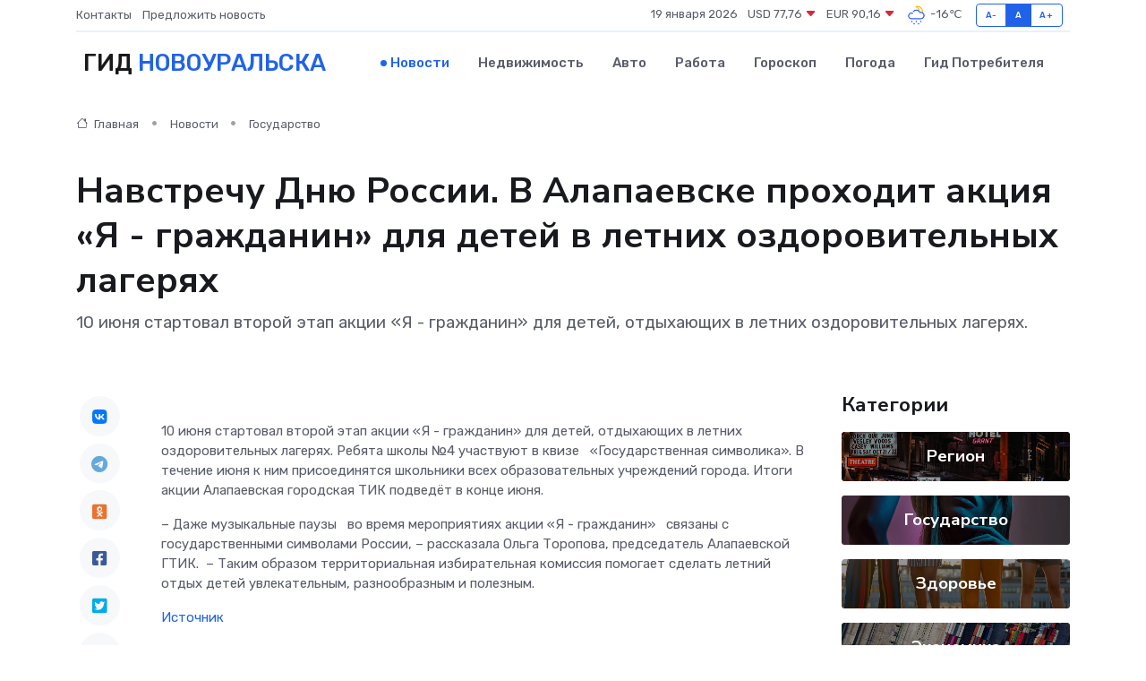

--- FILE ---
content_type: text/html; charset=UTF-8
request_url: https://novouralsk-gid.ru/news/gosudarstvo/navstrechu-dnyu-rossii-v-alapaevske-prohodit-akciya-ya-grazhdanin-dlya-detey-v-letnih-ozdorovitelnyh-lageryah.htm
body_size: 9352
content:
<!DOCTYPE html>
<html lang="ru">
<head>
	<meta charset="utf-8">
	<meta name="csrf-token" content="pkFLWiwDfq5fxJCznXpd8DIExGwceXbPjnx9FqY8">
    <meta http-equiv="X-UA-Compatible" content="IE=edge">
    <meta name="viewport" content="width=device-width, initial-scale=1">
    <title>Навстречу Дню России. В Алапаевске проходит акция «Я - гражданин» для детей в летних оздоровительных лагерях - новости Новоуральска</title>
    <meta name="description" property="description" content="10 июня стартовал второй этап акции «Я - гражданин» для детей, отдыхающих в летних оздоровительных лагерях.">
    
    <meta property="fb:pages" content="105958871990207" />
    <link rel="shortcut icon" type="image/x-icon" href="https://novouralsk-gid.ru/favicon.svg">
    <link rel="canonical" href="https://novouralsk-gid.ru/news/gosudarstvo/navstrechu-dnyu-rossii-v-alapaevske-prohodit-akciya-ya-grazhdanin-dlya-detey-v-letnih-ozdorovitelnyh-lageryah.htm">
    <link rel="preconnect" href="https://fonts.gstatic.com">
    <link rel="dns-prefetch" href="https://fonts.googleapis.com">
    <link rel="dns-prefetch" href="https://pagead2.googlesyndication.com">
    <link rel="dns-prefetch" href="https://res.cloudinary.com">
    <link href="https://fonts.googleapis.com/css2?family=Nunito+Sans:wght@400;700&family=Rubik:wght@400;500;700&display=swap" rel="stylesheet">
    <link rel="stylesheet" type="text/css" href="https://novouralsk-gid.ru/assets/font-awesome/css/all.min.css">
    <link rel="stylesheet" type="text/css" href="https://novouralsk-gid.ru/assets/bootstrap-icons/bootstrap-icons.css">
    <link rel="stylesheet" type="text/css" href="https://novouralsk-gid.ru/assets/tiny-slider/tiny-slider.css">
    <link rel="stylesheet" type="text/css" href="https://novouralsk-gid.ru/assets/glightbox/css/glightbox.min.css">
    <link rel="stylesheet" type="text/css" href="https://novouralsk-gid.ru/assets/plyr/plyr.css">
    <link id="style-switch" rel="stylesheet" type="text/css" href="https://novouralsk-gid.ru/assets/css/style.css">
    <link rel="stylesheet" type="text/css" href="https://novouralsk-gid.ru/assets/css/style2.css">

    <meta name="twitter:card" content="summary">
    <meta name="twitter:site" content="@mysite">
    <meta name="twitter:title" content="Навстречу Дню России. В Алапаевске проходит акция «Я - гражданин» для детей в летних оздоровительных лагерях - новости Новоуральска">
    <meta name="twitter:description" content="10 июня стартовал второй этап акции «Я - гражданин» для детей, отдыхающих в летних оздоровительных лагерях.">
    <meta name="twitter:creator" content="@mysite">
    <meta name="twitter:image:src" content="https://novouralsk-gid.ru/images/logo.gif">
    <meta name="twitter:domain" content="novouralsk-gid.ru">
    <meta name="twitter:card" content="summary_large_image" /><meta name="twitter:image" content="https://novouralsk-gid.ru/images/logo.gif">

    <meta property="og:url" content="http://novouralsk-gid.ru/news/gosudarstvo/navstrechu-dnyu-rossii-v-alapaevske-prohodit-akciya-ya-grazhdanin-dlya-detey-v-letnih-ozdorovitelnyh-lageryah.htm">
    <meta property="og:title" content="Навстречу Дню России. В Алапаевске проходит акция «Я - гражданин» для детей в летних оздоровительных лагерях - новости Новоуральска">
    <meta property="og:description" content="10 июня стартовал второй этап акции «Я - гражданин» для детей, отдыхающих в летних оздоровительных лагерях.">
    <meta property="og:type" content="website">
    <meta property="og:image" content="https://novouralsk-gid.ru/images/logo.gif">
    <meta property="og:locale" content="ru_RU">
    <meta property="og:site_name" content="Гид Новоуральска">
    

    <link rel="image_src" href="https://novouralsk-gid.ru/images/logo.gif" />

    <link rel="alternate" type="application/rss+xml" href="https://novouralsk-gid.ru/feed" title="Новоуральск: гид, новости, афиша">
        <script async src="https://pagead2.googlesyndication.com/pagead/js/adsbygoogle.js"></script>
    <script>
        (adsbygoogle = window.adsbygoogle || []).push({
            google_ad_client: "ca-pub-0899253526956684",
            enable_page_level_ads: true
        });
    </script>
        
    
    
    
    <script>if (window.top !== window.self) window.top.location.replace(window.self.location.href);</script>
    <script>if(self != top) { top.location=document.location;}</script>

<!-- Google tag (gtag.js) -->
<script async src="https://www.googletagmanager.com/gtag/js?id=G-71VQP5FD0J"></script>
<script>
  window.dataLayer = window.dataLayer || [];
  function gtag(){dataLayer.push(arguments);}
  gtag('js', new Date());

  gtag('config', 'G-71VQP5FD0J');
</script>
</head>
<body>
<script type="text/javascript" > (function(m,e,t,r,i,k,a){m[i]=m[i]||function(){(m[i].a=m[i].a||[]).push(arguments)}; m[i].l=1*new Date();k=e.createElement(t),a=e.getElementsByTagName(t)[0],k.async=1,k.src=r,a.parentNode.insertBefore(k,a)}) (window, document, "script", "https://mc.yandex.ru/metrika/tag.js", "ym"); ym(54007765, "init", {}); ym(86840228, "init", { clickmap:true, trackLinks:true, accurateTrackBounce:true, webvisor:true });</script> <noscript><div><img src="https://mc.yandex.ru/watch/54007765" style="position:absolute; left:-9999px;" alt="" /><img src="https://mc.yandex.ru/watch/86840228" style="position:absolute; left:-9999px;" alt="" /></div></noscript>
<script type="text/javascript">
    new Image().src = "//counter.yadro.ru/hit?r"+escape(document.referrer)+((typeof(screen)=="undefined")?"":";s"+screen.width+"*"+screen.height+"*"+(screen.colorDepth?screen.colorDepth:screen.pixelDepth))+";u"+escape(document.URL)+";h"+escape(document.title.substring(0,150))+";"+Math.random();
</script>
<!-- Rating@Mail.ru counter -->
<script type="text/javascript">
var _tmr = window._tmr || (window._tmr = []);
_tmr.push({id: "3138453", type: "pageView", start: (new Date()).getTime()});
(function (d, w, id) {
  if (d.getElementById(id)) return;
  var ts = d.createElement("script"); ts.type = "text/javascript"; ts.async = true; ts.id = id;
  ts.src = "https://top-fwz1.mail.ru/js/code.js";
  var f = function () {var s = d.getElementsByTagName("script")[0]; s.parentNode.insertBefore(ts, s);};
  if (w.opera == "[object Opera]") { d.addEventListener("DOMContentLoaded", f, false); } else { f(); }
})(document, window, "topmailru-code");
</script><noscript><div>
<img src="https://top-fwz1.mail.ru/counter?id=3138453;js=na" style="border:0;position:absolute;left:-9999px;" alt="Top.Mail.Ru" />
</div></noscript>
<!-- //Rating@Mail.ru counter -->

<header class="navbar-light navbar-sticky header-static">
    <div class="navbar-top d-none d-lg-block small">
        <div class="container">
            <div class="d-md-flex justify-content-between align-items-center my-1">
                <!-- Top bar left -->
                <ul class="nav">
                    <li class="nav-item">
                        <a class="nav-link ps-0" href="https://novouralsk-gid.ru/contacts">Контакты</a>
                    </li>
                    <li class="nav-item">
                        <a class="nav-link ps-0" href="https://novouralsk-gid.ru/sendnews">Предложить новость</a>
                    </li>
                    
                </ul>
                <!-- Top bar right -->
                <div class="d-flex align-items-center">
                    
                    <ul class="list-inline mb-0 text-center text-sm-end me-3">
						<li class="list-inline-item">
							<span>19 января 2026</span>
						</li>
                        <li class="list-inline-item">
                            <a class="nav-link px-0" href="https://novouralsk-gid.ru/currency">
                                <span>USD 77,76 <i class="bi bi-caret-down-fill text-danger"></i></span>
                            </a>
						</li>
                        <li class="list-inline-item">
                            <a class="nav-link px-0" href="https://novouralsk-gid.ru/currency">
                                <span>EUR 90,16 <i class="bi bi-caret-down-fill text-danger"></i></span>
                            </a>
						</li>
						<li class="list-inline-item">
                            <a class="nav-link px-0" href="https://novouralsk-gid.ru/pogoda">
                                <svg xmlns="http://www.w3.org/2000/svg" width="25" height="25" viewBox="0 0 30 30"><path fill="#FFC000" d="M17.732 8.689a6.5 6.5 0 0 0-3.911-4.255.5.5 0 0 1 .003-.936A7.423 7.423 0 0 1 16.5 3a7.5 7.5 0 0 1 7.5 7.5c0 .484-.05.956-.138 1.415a4.915 4.915 0 0 0-1.413-.677 5.99 5.99 0 0 0 .051-.738 6.008 6.008 0 0 0-5.716-5.993 8.039 8.039 0 0 1 2.69 5.524c-.078-.09-.145-.187-.231-.274-.453-.452-.971-.79-1.511-1.068zM0 0v30V0zm30 0v30V0z"></path><path fill="#315EFB" d="M18 26a1 1 0 1 0 0 2 1 1 0 0 0 0-2m-6 0a1 1 0 1 0 0 2 1 1 0 0 0 0-2m9-3a1 1 0 1 0 0 2 1 1 0 0 0 0-2m-6 0a1 1 0 1 0 0 2 1 1 0 0 0 0-2m-5 1a1 1 0 1 1-2 0 1 1 0 0 1 2 0zM0 0v30V0zm30 0v30V0zm-4.964 13.066a4.948 4.948 0 0 1 0 5.868A4.99 4.99 0 0 1 20.99 21H8.507a4.49 4.49 0 0 1-3.64-1.86 4.458 4.458 0 0 1 0-5.281A4.491 4.491 0 0 1 8.506 12c.686 0 1.37.159 1.996.473a.5.5 0 0 1 .16.766l-.33.399a.502.502 0 0 1-.598.132 2.976 2.976 0 0 0-3.346.608 3.007 3.007 0 0 0 .334 4.532c.527.396 1.177.59 1.836.59H20.94a3.54 3.54 0 0 0 2.163-.711 3.497 3.497 0 0 0 1.358-3.206 3.45 3.45 0 0 0-.706-1.727A3.486 3.486 0 0 0 20.99 12.5c-.07 0-.138.016-.208.02-.328.02-.645.085-.947.192a.496.496 0 0 1-.63-.287 4.637 4.637 0 0 0-.445-.874 4.495 4.495 0 0 0-.584-.733A4.461 4.461 0 0 0 14.998 9.5a4.46 4.46 0 0 0-3.177 1.318 2.326 2.326 0 0 0-.135.147.5.5 0 0 1-.592.131 5.78 5.78 0 0 0-.453-.19.5.5 0 0 1-.21-.79A5.97 5.97 0 0 1 14.998 8a5.97 5.97 0 0 1 4.237 1.757c.398.399.704.85.966 1.319.262-.042.525-.076.79-.076a4.99 4.99 0 0 1 4.045 2.066zM0 0v30V0zm30 0v30V0z"></path></svg>
                                <span>-16&#8451;</span>
                            </a>
						</li>
					</ul>

                    <!-- Font size accessibility START -->
                    <div class="btn-group me-2" role="group" aria-label="font size changer">
                        <input type="radio" class="btn-check" name="fntradio" id="font-sm">
                        <label class="btn btn-xs btn-outline-primary mb-0" for="font-sm">A-</label>

                        <input type="radio" class="btn-check" name="fntradio" id="font-default" checked>
                        <label class="btn btn-xs btn-outline-primary mb-0" for="font-default">A</label>

                        <input type="radio" class="btn-check" name="fntradio" id="font-lg">
                        <label class="btn btn-xs btn-outline-primary mb-0" for="font-lg">A+</label>
                    </div>

                    
                </div>
            </div>
            <!-- Divider -->
            <div class="border-bottom border-2 border-primary opacity-1"></div>
        </div>
    </div>

    <!-- Logo Nav START -->
    <nav class="navbar navbar-expand-lg">
        <div class="container">
            <!-- Logo START -->
            <a class="navbar-brand" href="https://novouralsk-gid.ru" style="text-align: end;">
                
                			<span class="ms-2 fs-3 text-uppercase fw-normal">Гид <span style="color: #2163e8;">Новоуральска</span></span>
                            </a>
            <!-- Logo END -->

            <!-- Responsive navbar toggler -->
            <button class="navbar-toggler ms-auto" type="button" data-bs-toggle="collapse"
                data-bs-target="#navbarCollapse" aria-controls="navbarCollapse" aria-expanded="false"
                aria-label="Toggle navigation">
                <span class="text-body h6 d-none d-sm-inline-block">Menu</span>
                <span class="navbar-toggler-icon"></span>
            </button>

            <!-- Main navbar START -->
            <div class="collapse navbar-collapse" id="navbarCollapse">
                <ul class="navbar-nav navbar-nav-scroll mx-auto">
                                        <li class="nav-item"> <a class="nav-link active" href="https://novouralsk-gid.ru/news">Новости</a></li>
                                        <li class="nav-item"> <a class="nav-link" href="https://novouralsk-gid.ru/realty">Недвижимость</a></li>
                                        <li class="nav-item"> <a class="nav-link" href="https://novouralsk-gid.ru/auto">Авто</a></li>
                                        <li class="nav-item"> <a class="nav-link" href="https://novouralsk-gid.ru/job">Работа</a></li>
                                        <li class="nav-item"> <a class="nav-link" href="https://novouralsk-gid.ru/horoscope">Гороскоп</a></li>
                                        <li class="nav-item"> <a class="nav-link" href="https://novouralsk-gid.ru/pogoda">Погода</a></li>
                                        <li class="nav-item"> <a class="nav-link" href="https://novouralsk-gid.ru/poleznoe">Гид потребителя</a></li>
                                    </ul>
            </div>
            <!-- Main navbar END -->

            
        </div>
    </nav>
    <!-- Logo Nav END -->
</header>
    <main>
        <!-- =======================
                Main content START -->
        <section class="pt-3 pb-lg-5">
            <div class="container" data-sticky-container>
                <div class="row">
                    <!-- Main Post START -->
                    <div class="col-lg-9">
                        <!-- Categorie Detail START -->
                        <div class="mb-4">
							<nav aria-label="breadcrumb" itemscope itemtype="http://schema.org/BreadcrumbList">
								<ol class="breadcrumb breadcrumb-dots">
									<li class="breadcrumb-item" itemprop="itemListElement" itemscope itemtype="http://schema.org/ListItem">
										<meta itemprop="name" content="Гид Новоуральска">
										<meta itemprop="position" content="1">
										<meta itemprop="item" content="https://novouralsk-gid.ru">
										<a itemprop="url" href="https://novouralsk-gid.ru">
										<i class="bi bi-house me-1"></i> Главная
										</a>
									</li>
									<li class="breadcrumb-item" itemprop="itemListElement" itemscope itemtype="http://schema.org/ListItem">
										<meta itemprop="name" content="Новости">
										<meta itemprop="position" content="2">
										<meta itemprop="item" content="https://novouralsk-gid.ru/news">
										<a itemprop="url" href="https://novouralsk-gid.ru/news"> Новости</a>
									</li>
									<li class="breadcrumb-item" aria-current="page" itemprop="itemListElement" itemscope itemtype="http://schema.org/ListItem">
										<meta itemprop="name" content="Государство">
										<meta itemprop="position" content="3">
										<meta itemprop="item" content="https://novouralsk-gid.ru/news/gosudarstvo">
										<a itemprop="url" href="https://novouralsk-gid.ru/news/gosudarstvo"> Государство</a>
									</li>
									<li aria-current="page" itemprop="itemListElement" itemscope itemtype="http://schema.org/ListItem">
									<meta itemprop="name" content="Навстречу Дню России. В Алапаевске проходит акция «Я - гражданин» для детей в летних оздоровительных лагерях">
									<meta itemprop="position" content="4" />
									<meta itemprop="item" content="https://novouralsk-gid.ru/news/gosudarstvo/navstrechu-dnyu-rossii-v-alapaevske-prohodit-akciya-ya-grazhdanin-dlya-detey-v-letnih-ozdorovitelnyh-lageryah.htm">
									</li>
								</ol>
							</nav>
						
                        </div>
                    </div>
                </div>
                <div class="row align-items-center">
                                                        <!-- Content -->
                    <div class="col-md-12 mt-4 mt-md-0">
                                            <h1 class="display-6">Навстречу Дню России. В Алапаевске проходит акция «Я - гражданин» для детей в летних оздоровительных лагерях</h1>
                        <p class="lead">10 июня стартовал второй этап акции «Я - гражданин» для детей, отдыхающих в летних оздоровительных лагерях.</p>
                    </div>
				                                    </div>
            </div>
        </section>
        <!-- =======================
        Main START -->
        <section class="pt-0">
            <div class="container position-relative" data-sticky-container>
                <div class="row">
                    <!-- Left sidebar START -->
                    <div class="col-md-1">
                        <div class="text-start text-lg-center mb-5" data-sticky data-margin-top="80" data-sticky-for="767">
                            <style>
                                .fa-vk::before {
                                    color: #07f;
                                }
                                .fa-telegram::before {
                                    color: #64a9dc;
                                }
                                .fa-facebook-square::before {
                                    color: #3b5998;
                                }
                                .fa-odnoklassniki-square::before {
                                    color: #eb722e;
                                }
                                .fa-twitter-square::before {
                                    color: #00aced;
                                }
                                .fa-whatsapp::before {
                                    color: #65bc54;
                                }
                                .fa-viber::before {
                                    color: #7b519d;
                                }
                                .fa-moimir svg {
                                    background-color: #168de2;
                                    height: 18px;
                                    width: 18px;
                                    background-size: 18px 18px;
                                    border-radius: 4px;
                                    margin-bottom: 2px;
                                }
                            </style>
                            <ul class="nav text-white-force">
                                <li class="nav-item">
                                    <a class="nav-link icon-md rounded-circle m-1 p-0 fs-5 bg-light" href="https://vk.com/share.php?url=https://novouralsk-gid.ru/news/gosudarstvo/navstrechu-dnyu-rossii-v-alapaevske-prohodit-akciya-ya-grazhdanin-dlya-detey-v-letnih-ozdorovitelnyh-lageryah.htm&title=Навстречу Дню России. В Алапаевске проходит акция «Я - гражданин» для детей в летних оздоровительных лагерях - новости Новоуральска&utm_source=share" rel="nofollow" target="_blank">
                                        <i class="fab fa-vk align-middle text-body"></i>
                                    </a>
                                </li>
                                <li class="nav-item">
                                    <a class="nav-link icon-md rounded-circle m-1 p-0 fs-5 bg-light" href="https://t.me/share/url?url=https://novouralsk-gid.ru/news/gosudarstvo/navstrechu-dnyu-rossii-v-alapaevske-prohodit-akciya-ya-grazhdanin-dlya-detey-v-letnih-ozdorovitelnyh-lageryah.htm&text=Навстречу Дню России. В Алапаевске проходит акция «Я - гражданин» для детей в летних оздоровительных лагерях - новости Новоуральска&utm_source=share" rel="nofollow" target="_blank">
                                        <i class="fab fa-telegram align-middle text-body"></i>
                                    </a>
                                </li>
                                <li class="nav-item">
                                    <a class="nav-link icon-md rounded-circle m-1 p-0 fs-5 bg-light" href="https://connect.ok.ru/offer?url=https://novouralsk-gid.ru/news/gosudarstvo/navstrechu-dnyu-rossii-v-alapaevske-prohodit-akciya-ya-grazhdanin-dlya-detey-v-letnih-ozdorovitelnyh-lageryah.htm&title=Навстречу Дню России. В Алапаевске проходит акция «Я - гражданин» для детей в летних оздоровительных лагерях - новости Новоуральска&utm_source=share" rel="nofollow" target="_blank">
                                        <i class="fab fa-odnoklassniki-square align-middle text-body"></i>
                                    </a>
                                </li>
                                <li class="nav-item">
                                    <a class="nav-link icon-md rounded-circle m-1 p-0 fs-5 bg-light" href="https://www.facebook.com/sharer.php?src=sp&u=https://novouralsk-gid.ru/news/gosudarstvo/navstrechu-dnyu-rossii-v-alapaevske-prohodit-akciya-ya-grazhdanin-dlya-detey-v-letnih-ozdorovitelnyh-lageryah.htm&title=Навстречу Дню России. В Алапаевске проходит акция «Я - гражданин» для детей в летних оздоровительных лагерях - новости Новоуральска&utm_source=share" rel="nofollow" target="_blank">
                                        <i class="fab fa-facebook-square align-middle text-body"></i>
                                    </a>
                                </li>
                                <li class="nav-item">
                                    <a class="nav-link icon-md rounded-circle m-1 p-0 fs-5 bg-light" href="https://twitter.com/intent/tweet?text=Навстречу Дню России. В Алапаевске проходит акция «Я - гражданин» для детей в летних оздоровительных лагерях - новости Новоуральска&url=https://novouralsk-gid.ru/news/gosudarstvo/navstrechu-dnyu-rossii-v-alapaevske-prohodit-akciya-ya-grazhdanin-dlya-detey-v-letnih-ozdorovitelnyh-lageryah.htm&utm_source=share" rel="nofollow" target="_blank">
                                        <i class="fab fa-twitter-square align-middle text-body"></i>
                                    </a>
                                </li>
                                <li class="nav-item">
                                    <a class="nav-link icon-md rounded-circle m-1 p-0 fs-5 bg-light" href="https://api.whatsapp.com/send?text=Навстречу Дню России. В Алапаевске проходит акция «Я - гражданин» для детей в летних оздоровительных лагерях - новости Новоуральска https://novouralsk-gid.ru/news/gosudarstvo/navstrechu-dnyu-rossii-v-alapaevske-prohodit-akciya-ya-grazhdanin-dlya-detey-v-letnih-ozdorovitelnyh-lageryah.htm&utm_source=share" rel="nofollow" target="_blank">
                                        <i class="fab fa-whatsapp align-middle text-body"></i>
                                    </a>
                                </li>
                                <li class="nav-item">
                                    <a class="nav-link icon-md rounded-circle m-1 p-0 fs-5 bg-light" href="viber://forward?text=Навстречу Дню России. В Алапаевске проходит акция «Я - гражданин» для детей в летних оздоровительных лагерях - новости Новоуральска https://novouralsk-gid.ru/news/gosudarstvo/navstrechu-dnyu-rossii-v-alapaevske-prohodit-akciya-ya-grazhdanin-dlya-detey-v-letnih-ozdorovitelnyh-lageryah.htm&utm_source=share" rel="nofollow" target="_blank">
                                        <i class="fab fa-viber align-middle text-body"></i>
                                    </a>
                                </li>
                                <li class="nav-item">
                                    <a class="nav-link icon-md rounded-circle m-1 p-0 fs-5 bg-light" href="https://connect.mail.ru/share?url=https://novouralsk-gid.ru/news/gosudarstvo/navstrechu-dnyu-rossii-v-alapaevske-prohodit-akciya-ya-grazhdanin-dlya-detey-v-letnih-ozdorovitelnyh-lageryah.htm&title=Навстречу Дню России. В Алапаевске проходит акция «Я - гражданин» для детей в летних оздоровительных лагерях - новости Новоуральска&utm_source=share" rel="nofollow" target="_blank">
                                        <i class="fab fa-moimir align-middle text-body"><svg viewBox='0 0 24 24' xmlns='http://www.w3.org/2000/svg'><path d='M8.889 9.667a1.333 1.333 0 100-2.667 1.333 1.333 0 000 2.667zm6.222 0a1.333 1.333 0 100-2.667 1.333 1.333 0 000 2.667zm4.77 6.108l-1.802-3.028a.879.879 0 00-1.188-.307.843.843 0 00-.313 1.166l.214.36a6.71 6.71 0 01-4.795 1.996 6.711 6.711 0 01-4.792-1.992l.217-.364a.844.844 0 00-.313-1.166.878.878 0 00-1.189.307l-1.8 3.028a.844.844 0 00.312 1.166.88.88 0 001.189-.307l.683-1.147a8.466 8.466 0 005.694 2.18 8.463 8.463 0 005.698-2.184l.685 1.151a.873.873 0 001.189.307.844.844 0 00.312-1.166z' fill='#FFF' fill-rule='evenodd'/></svg></i>
                                    </a>
                                </li>
                                
                            </ul>
                        </div>
                    </div>
                    <!-- Left sidebar END -->

                    <!-- Main Content START -->
                    <div class="col-md-10 col-lg-8 mb-5">
                        <div class="mb-4">
                                                    </div>
                        <div itemscope itemtype="http://schema.org/NewsArticle">
                            <meta itemprop="headline" content="Навстречу Дню России. В Алапаевске проходит акция «Я - гражданин» для детей в летних оздоровительных лагерях">
                            <meta itemprop="identifier" content="https://novouralsk-gid.ru/2355">
                            <span itemprop="articleBody"><p> 10 июня стартовал второй этап акции «Я - гражданин» для детей, отдыхающих в летних оздоровительных лагерях. Ребята школы №4 участвуют в квизе &nbsp; «Государственная символика». В течение июня к ним присоединятся школьники всех образовательных учреждений города. Итоги акции Алапаевская городская ТИК подведёт в конце июня. </p> <p>  – Даже музыкальные паузы &nbsp; во время мероприятиях акции «Я - гражданин» &nbsp; связаны с государственными символами России,  – рассказала Ольга Торопова, председатель Алапаевской ГТИК.&nbsp;   – Таким образом территориальная избирательная комиссия помогает сделать летний отдых детей увлекательным, разнообразным и полезным.  </p></span>
                        </div>
                                                                        <div><a href="http://ikso.org/arhiv/novosti_tik/show/navstrechu_dnu_rossii_v_alapaevske_prohodit_akciya_ya_grazhdanin_dlya_detey_v_letnih_ozdoroviteljnih_lageryah/" target="_blank" rel="author">Источник</a></div>
                                                                        <div class="col-12 mt-3"><a href="https://novouralsk-gid.ru/sendnews">Предложить новость</a></div>
                        <div class="col-12 mt-5">
                            <h2 class="my-3">Последние новости</h2>
                            <div class="row gy-4">
                                <!-- Card item START -->
<div class="col-sm-6">
    <div class="card" itemscope="" itemtype="http://schema.org/BlogPosting">
        <!-- Card img -->
        <div class="position-relative">
                        <img class="card-img" src="https://novouralsk-gid.ru/images/noimg-420x315.png" alt="В Серове на основании заключения прокурора главный редактор газеты  одного из предприятий города восстановлена на работе">
                    </div>
        <div class="card-body px-0 pt-3" itemprop="name">
            <h4 class="card-title" itemprop="headline"><a href="https://novouralsk-gid.ru/news/gosudarstvo/v-serove-na-osnovanii-zaklyucheniya-prokurora-glavnyy-redaktor-gazety-odnogo-iz-predpriyatiy-goroda-vosstanovlena-na-rabote.htm"
                    class="btn-link text-reset fw-bold" itemprop="url">В Серове на основании заключения прокурора главный редактор газеты  одного из предприятий города восстановлена на работе</a></h4>
            <p class="card-text" itemprop="articleBody">Сотрудник Серовской городской прокуратуры в порядке ч. 3 ст. 45 ГПК РФ принял участие в рассмотрении судом гражданского дела по иску жительницы города о восстановлении на работе и взыскании вынужденного прогула.</p>
        </div>
        <meta itemprop="author" content="Редактор"/>
        <meta itemscope itemprop="mainEntityOfPage" itemType="https://schema.org/WebPage" itemid="https://novouralsk-gid.ru/news/gosudarstvo/v-serove-na-osnovanii-zaklyucheniya-prokurora-glavnyy-redaktor-gazety-odnogo-iz-predpriyatiy-goroda-vosstanovlena-na-rabote.htm"/>
        <meta itemprop="dateModified" content="2025-04-06"/>
        <meta itemprop="datePublished" content="2025-04-06"/>
    </div>
</div>
<!-- Card item END -->
<!-- Card item START -->
<div class="col-sm-6">
    <div class="card" itemscope="" itemtype="http://schema.org/BlogPosting">
        <!-- Card img -->
        <div class="position-relative">
                        <img class="card-img" src="https://res.cloudinary.com/dgkkrgwsw/image/upload/c_fill,w_420,h_315,q_auto,g_face/fnx6mj5vwbykdncepesr" alt="Приглашаем на Всероссийскую ярмарку трудоустройства «Работа России. Время возможностей»" itemprop="image">
                    </div>
        <div class="card-body px-0 pt-3" itemprop="name">
            <h4 class="card-title" itemprop="headline"><a href="https://novouralsk-gid.ru/news/region/priglashaem-na-vserossiyskuyu-yarmarku-trudoustroystva-rabota-rossii-vremya-vozmozhnostey.htm"
                    class="btn-link text-reset fw-bold" itemprop="url">Приглашаем на Всероссийскую ярмарку трудоустройства «Работа России. Время возможностей»</a></h4>
            <p class="card-text" itemprop="articleBody">Всероссийская ярмарка трудоустройства — это федеральный проект, объединяющий соискателей и работодателей по всей стране.</p>
        </div>
        <meta itemprop="author" content="Редактор"/>
        <meta itemscope itemprop="mainEntityOfPage" itemType="https://schema.org/WebPage" itemid="https://novouralsk-gid.ru/news/region/priglashaem-na-vserossiyskuyu-yarmarku-trudoustroystva-rabota-rossii-vremya-vozmozhnostey.htm"/>
        <meta itemprop="dateModified" content="2025-04-06"/>
        <meta itemprop="datePublished" content="2025-04-06"/>
    </div>
</div>
<!-- Card item END -->
<!-- Card item START -->
<div class="col-sm-6">
    <div class="card" itemscope="" itemtype="http://schema.org/BlogPosting">
        <!-- Card img -->
        <div class="position-relative">
                        <img class="card-img" src="https://res.cloudinary.com/dgkkrgwsw/image/upload/c_fill,w_420,h_315,q_auto,g_face/l7jlaqut8m3dr8s8re9n" alt="Новый городской портал «Афиша Лесной»" itemprop="image">
                    </div>
        <div class="card-body px-0 pt-3" itemprop="name">
            <h4 class="card-title" itemprop="headline"><a href="https://novouralsk-gid.ru/news/region/novyy-gorodskoy-portal-afisha-lesnoy.htm"
                    class="btn-link text-reset fw-bold" itemprop="url">Новый городской портал «Афиша Лесной»</a></h4>
            <p class="card-text" itemprop="articleBody">На сайте можно узнать обо всех запланированных городских мероприятиях. А в ближайшее время на сайте появится информация не только о культурных, но и о спортивных событиях.</p>
        </div>
        <meta itemprop="author" content="Редактор"/>
        <meta itemscope itemprop="mainEntityOfPage" itemType="https://schema.org/WebPage" itemid="https://novouralsk-gid.ru/news/region/novyy-gorodskoy-portal-afisha-lesnoy.htm"/>
        <meta itemprop="dateModified" content="2025-04-06"/>
        <meta itemprop="datePublished" content="2025-04-06"/>
    </div>
</div>
<!-- Card item END -->
<!-- Card item START -->
<div class="col-sm-6">
    <div class="card" itemscope="" itemtype="http://schema.org/BlogPosting">
        <!-- Card img -->
        <div class="position-relative">
            <img class="card-img" src="https://res.cloudinary.com/di7jztv5p/image/upload/c_fill,w_420,h_315,q_auto,g_face/gqei5n34zp6qzkg1iovk" alt="Когда скидки превращаются в ловушку: как маркетологи учат нас тратить" itemprop="image">
        </div>
        <div class="card-body px-0 pt-3" itemprop="name">
            <h4 class="card-title" itemprop="headline"><a href="https://ulan-ude-city.ru/news/ekonomika/kogda-skidki-prevraschayutsya-v-lovushku-kak-marketologi-uchat-nas-tratit.htm" class="btn-link text-reset fw-bold" itemprop="url">Когда скидки превращаются в ловушку: как маркетологи учат нас тратить</a></h4>
            <p class="card-text" itemprop="articleBody">Почему “-50% только сегодня” не всегда значит выгоду, как скидки играют на эмоциях и почему даже рациональные люди становятся жертвами маркетинговых трюков.</p>
        </div>
        <meta itemprop="author" content="Редактор"/>
        <meta itemscope itemprop="mainEntityOfPage" itemType="https://schema.org/WebPage" itemid="https://ulan-ude-city.ru/news/ekonomika/kogda-skidki-prevraschayutsya-v-lovushku-kak-marketologi-uchat-nas-tratit.htm"/>
        <meta itemprop="dateModified" content="2026-01-19"/>
        <meta itemprop="datePublished" content="2026-01-19"/>
    </div>
</div>
<!-- Card item END -->
                            </div>
                        </div>
						<div class="col-12 bg-primary bg-opacity-10 p-2 mt-3 rounded">
							На этом сайте вы сможете узнать актуальные данные о <a href="https://serov-gid.ru/pogoda">погоде в Серове</a>, включая прогнозы на ближайшие дни и часы
						</div>
                        <!-- Comments START -->
                        <div class="mt-5">
                            <h3>Комментарии (0)</h3>
                        </div>
                        <!-- Comments END -->
                        <!-- Reply START -->
                        <div>
                            <h3>Добавить комментарий</h3>
                            <small>Ваш email не публикуется. Обязательные поля отмечены *</small>
                            <form class="row g-3 mt-2">
                                <div class="col-md-6">
                                    <label class="form-label">Имя *</label>
                                    <input type="text" class="form-control" aria-label="First name">
                                </div>
                                <div class="col-md-6">
                                    <label class="form-label">Email *</label>
                                    <input type="email" class="form-control">
                                </div>
                                <div class="col-12">
                                    <label class="form-label">Текст комментария *</label>
                                    <textarea class="form-control" rows="3"></textarea>
                                </div>
                                <div class="col-12">
                                    <button type="submit" class="btn btn-primary">Оставить комментарий</button>
                                </div>
                            </form>
                        </div>
                        <!-- Reply END -->
                    </div>
                    <!-- Main Content END -->
                    <!-- Right sidebar START -->
                    <div class="col-lg-3 d-none d-lg-block">
                        <div data-sticky data-margin-top="80" data-sticky-for="991">
                            <!-- Categories -->
                            <div>
                                <h4 class="mb-3">Категории</h4>
                                                                    <!-- Category item -->
                                    <div class="text-center mb-3 card-bg-scale position-relative overflow-hidden rounded"
                                        style="background-image:url(https://novouralsk-gid.ru/assets/images/blog/4by3/01.jpg); background-position: center left; background-size: cover;">
                                        <div class="bg-dark-overlay-4 p-3">
                                            <a href="https://novouralsk-gid.ru/news/region"
                                                class="stretched-link btn-link fw-bold text-white h5">Регион</a>
                                        </div>
                                    </div>
                                                                    <!-- Category item -->
                                    <div class="text-center mb-3 card-bg-scale position-relative overflow-hidden rounded"
                                        style="background-image:url(https://novouralsk-gid.ru/assets/images/blog/4by3/08.jpg); background-position: center left; background-size: cover;">
                                        <div class="bg-dark-overlay-4 p-3">
                                            <a href="https://novouralsk-gid.ru/news/gosudarstvo"
                                                class="stretched-link btn-link fw-bold text-white h5">Государство</a>
                                        </div>
                                    </div>
                                                                    <!-- Category item -->
                                    <div class="text-center mb-3 card-bg-scale position-relative overflow-hidden rounded"
                                        style="background-image:url(https://novouralsk-gid.ru/assets/images/blog/4by3/07.jpg); background-position: center left; background-size: cover;">
                                        <div class="bg-dark-overlay-4 p-3">
                                            <a href="https://novouralsk-gid.ru/news/zdorove"
                                                class="stretched-link btn-link fw-bold text-white h5">Здоровье</a>
                                        </div>
                                    </div>
                                                                    <!-- Category item -->
                                    <div class="text-center mb-3 card-bg-scale position-relative overflow-hidden rounded"
                                        style="background-image:url(https://novouralsk-gid.ru/assets/images/blog/4by3/05.jpg); background-position: center left; background-size: cover;">
                                        <div class="bg-dark-overlay-4 p-3">
                                            <a href="https://novouralsk-gid.ru/news/ekonomika"
                                                class="stretched-link btn-link fw-bold text-white h5">Экономика</a>
                                        </div>
                                    </div>
                                                                    <!-- Category item -->
                                    <div class="text-center mb-3 card-bg-scale position-relative overflow-hidden rounded"
                                        style="background-image:url(https://novouralsk-gid.ru/assets/images/blog/4by3/08.jpg); background-position: center left; background-size: cover;">
                                        <div class="bg-dark-overlay-4 p-3">
                                            <a href="https://novouralsk-gid.ru/news/politika"
                                                class="stretched-link btn-link fw-bold text-white h5">Политика</a>
                                        </div>
                                    </div>
                                                                    <!-- Category item -->
                                    <div class="text-center mb-3 card-bg-scale position-relative overflow-hidden rounded"
                                        style="background-image:url(https://novouralsk-gid.ru/assets/images/blog/4by3/07.jpg); background-position: center left; background-size: cover;">
                                        <div class="bg-dark-overlay-4 p-3">
                                            <a href="https://novouralsk-gid.ru/news/nauka-i-obrazovanie"
                                                class="stretched-link btn-link fw-bold text-white h5">Наука и Образование</a>
                                        </div>
                                    </div>
                                                                    <!-- Category item -->
                                    <div class="text-center mb-3 card-bg-scale position-relative overflow-hidden rounded"
                                        style="background-image:url(https://novouralsk-gid.ru/assets/images/blog/4by3/04.jpg); background-position: center left; background-size: cover;">
                                        <div class="bg-dark-overlay-4 p-3">
                                            <a href="https://novouralsk-gid.ru/news/proisshestviya"
                                                class="stretched-link btn-link fw-bold text-white h5">Происшествия</a>
                                        </div>
                                    </div>
                                                                    <!-- Category item -->
                                    <div class="text-center mb-3 card-bg-scale position-relative overflow-hidden rounded"
                                        style="background-image:url(https://novouralsk-gid.ru/assets/images/blog/4by3/04.jpg); background-position: center left; background-size: cover;">
                                        <div class="bg-dark-overlay-4 p-3">
                                            <a href="https://novouralsk-gid.ru/news/religiya"
                                                class="stretched-link btn-link fw-bold text-white h5">Религия</a>
                                        </div>
                                    </div>
                                                                    <!-- Category item -->
                                    <div class="text-center mb-3 card-bg-scale position-relative overflow-hidden rounded"
                                        style="background-image:url(https://novouralsk-gid.ru/assets/images/blog/4by3/07.jpg); background-position: center left; background-size: cover;">
                                        <div class="bg-dark-overlay-4 p-3">
                                            <a href="https://novouralsk-gid.ru/news/kultura"
                                                class="stretched-link btn-link fw-bold text-white h5">Культура</a>
                                        </div>
                                    </div>
                                                                    <!-- Category item -->
                                    <div class="text-center mb-3 card-bg-scale position-relative overflow-hidden rounded"
                                        style="background-image:url(https://novouralsk-gid.ru/assets/images/blog/4by3/02.jpg); background-position: center left; background-size: cover;">
                                        <div class="bg-dark-overlay-4 p-3">
                                            <a href="https://novouralsk-gid.ru/news/sport"
                                                class="stretched-link btn-link fw-bold text-white h5">Спорт</a>
                                        </div>
                                    </div>
                                                                    <!-- Category item -->
                                    <div class="text-center mb-3 card-bg-scale position-relative overflow-hidden rounded"
                                        style="background-image:url(https://novouralsk-gid.ru/assets/images/blog/4by3/03.jpg); background-position: center left; background-size: cover;">
                                        <div class="bg-dark-overlay-4 p-3">
                                            <a href="https://novouralsk-gid.ru/news/obschestvo"
                                                class="stretched-link btn-link fw-bold text-white h5">Общество</a>
                                        </div>
                                    </div>
                                                            </div>
                        </div>
                    </div>
                    <!-- Right sidebar END -->
                </div>
        </section>
    </main>
<footer class="bg-dark pt-5">
    
    <!-- Footer copyright START -->
    <div class="bg-dark-overlay-3 mt-5">
        <div class="container">
            <div class="row align-items-center justify-content-md-between py-4">
                <div class="col-md-6">
                    <!-- Copyright -->
                    <div class="text-center text-md-start text-primary-hover text-muted">
                        &#169;2026 Новоуральск. Все права защищены.
                    </div>
                </div>
                
            </div>
        </div>
    </div>
    <!-- Footer copyright END -->
    <script type="application/ld+json">
        {"@context":"https:\/\/schema.org","@type":"Organization","name":"\u041d\u043e\u0432\u043e\u0443\u0440\u0430\u043b\u044c\u0441\u043a - \u0433\u0438\u0434, \u043d\u043e\u0432\u043e\u0441\u0442\u0438, \u0430\u0444\u0438\u0448\u0430","url":"https:\/\/novouralsk-gid.ru","sameAs":["https:\/\/vk.com\/public224495957","https:\/\/t.me\/novouralsk_gid"]}
    </script>
</footer>
<!-- Back to top -->
<div class="back-top"><i class="bi bi-arrow-up-short"></i></div>
<script src="https://novouralsk-gid.ru/assets/bootstrap/js/bootstrap.bundle.min.js"></script>
<script src="https://novouralsk-gid.ru/assets/tiny-slider/tiny-slider.js"></script>
<script src="https://novouralsk-gid.ru/assets/sticky-js/sticky.min.js"></script>
<script src="https://novouralsk-gid.ru/assets/glightbox/js/glightbox.min.js"></script>
<script src="https://novouralsk-gid.ru/assets/plyr/plyr.js"></script>
<script src="https://novouralsk-gid.ru/assets/js/functions.js"></script>
<script src="https://yastatic.net/share2/share.js" async></script>
<script defer src="https://static.cloudflareinsights.com/beacon.min.js/vcd15cbe7772f49c399c6a5babf22c1241717689176015" integrity="sha512-ZpsOmlRQV6y907TI0dKBHq9Md29nnaEIPlkf84rnaERnq6zvWvPUqr2ft8M1aS28oN72PdrCzSjY4U6VaAw1EQ==" data-cf-beacon='{"version":"2024.11.0","token":"72ecff58e069492ba7b6879d6cf36c1e","r":1,"server_timing":{"name":{"cfCacheStatus":true,"cfEdge":true,"cfExtPri":true,"cfL4":true,"cfOrigin":true,"cfSpeedBrain":true},"location_startswith":null}}' crossorigin="anonymous"></script>
</body>
</html>


--- FILE ---
content_type: text/html; charset=utf-8
request_url: https://www.google.com/recaptcha/api2/aframe
body_size: 271
content:
<!DOCTYPE HTML><html><head><meta http-equiv="content-type" content="text/html; charset=UTF-8"></head><body><script nonce="E-X6_AFRo7ZzRjL-kW6ABQ">/** Anti-fraud and anti-abuse applications only. See google.com/recaptcha */ try{var clients={'sodar':'https://pagead2.googlesyndication.com/pagead/sodar?'};window.addEventListener("message",function(a){try{if(a.source===window.parent){var b=JSON.parse(a.data);var c=clients[b['id']];if(c){var d=document.createElement('img');d.src=c+b['params']+'&rc='+(localStorage.getItem("rc::a")?sessionStorage.getItem("rc::b"):"");window.document.body.appendChild(d);sessionStorage.setItem("rc::e",parseInt(sessionStorage.getItem("rc::e")||0)+1);localStorage.setItem("rc::h",'1768856059831');}}}catch(b){}});window.parent.postMessage("_grecaptcha_ready", "*");}catch(b){}</script></body></html>